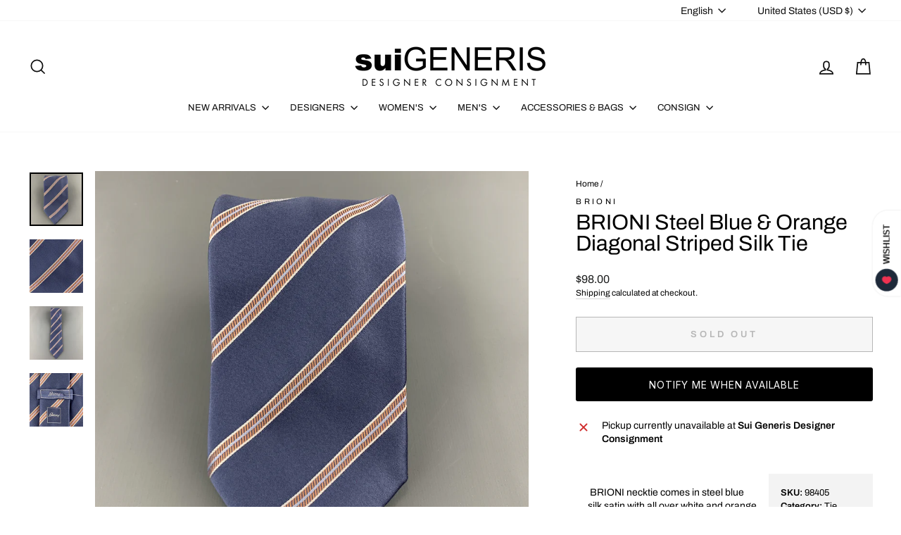

--- FILE ---
content_type: text/javascript; charset=utf-8
request_url: https://suigenerisconsignment.com/products/brioni-steel-blue-orange-diagonal-striped-silk-tie.js
body_size: 1502
content:
{"id":3801177686064,"title":"BRIONI Steel Blue \u0026 Orange Diagonal Striped Silk Tie","handle":"brioni-steel-blue-orange-diagonal-striped-silk-tie","description":"\u003cstyle\u003e\n* {\n    box-sizing: border-box;\n}\n\nbody {\n\n}\n\n\/* Create two equal columns that floats next to each other *\/\n.column {\n    float: left;\n    padding: 17px\n\n}\n\n\/* Clear floats after the columns *\/\n.row:after {\n    content: \"\";\n    display: table;\n    clear: both;\n}\n\n\n.left {\n  width: 65%;\n\n}\n\n.right {\n  width: 35%;\n  padding-right: 5px;\n\n}\n\n\u003c\/style\u003e\n\n\n\n\n\n\n\n\u003cdiv class=\"row\"\u003e\n  \u003cdiv class=\"column left\"\u003e\n  \u003cp\u003e BRIONI necktie comes in steel blue silk satin with all over white and orange diagonal stripe print. Made in italy.\u003cbr\u003e \u003cbr\u003eExcellent Pre-Owned Condition.\u003cbr\u003e\u003cbr\u003eWidth: 3.75 in.\u003c\/p\u003e\n  \u003c\/div\u003e\n  \u003cdiv class=\"column right\" style=\"background-color:#f3f3f3;\"\u003e\n\n\u003cfont size=\"2\"\u003e \n\u003cb\u003e SKU: \u003c\/b\u003e98405\n\u003cbr\u003e\n\u003cb\u003e Category: \u003c\/b\u003eTie\n\u003cbr\u003e\u003cbr\u003e\n\n\u003cb\u003eMore Details\u003c\/b\u003e\n\u003cbr\u003e\n    \nBrand:  BRIONI\u003cbr\u003e\nPattern:  Diagonal Stripe\u003cbr\u003e\nColor:  Blue\u003cbr\u003e\nFabric:  Silk\u003cbr\u003e\nAge Group:  Adult\u003cbr\u003e\nGender:  Male\u003cbr\u003e\nMade in:  Italy\u003cbr\u003e\u003cbr\u003e\n\u003c\/font\u003e\n  \u003c\/div\u003e\n\u003c\/div\u003e\n\n","published_at":"2019-07-03T14:40:58-07:00","created_at":"2019-07-03T14:57:12-07:00","vendor":"BRIONI","type":"Men's Accessories","tags":["06\/19","Adult","Blue","BRIONI","Diagonal Stripe","GIFT","GIFTS","Grailed-Remove","HOLIDAY GIFTS","Italy","Male","MEN","MEN'S","MEN's (RTW \u0026 FORMAL)","PRESENTS","Silk","SuiGeneris","Tie"],"price":9800,"price_min":9800,"price_max":9800,"available":false,"price_varies":false,"compare_at_price":null,"compare_at_price_min":0,"compare_at_price_max":0,"compare_at_price_varies":false,"variants":[{"id":29039337898032,"title":"Blue","option1":"Blue","option2":null,"option3":null,"sku":"98405","requires_shipping":true,"taxable":true,"featured_image":null,"available":false,"name":"BRIONI Steel Blue \u0026 Orange Diagonal Striped Silk Tie - Blue","public_title":"Blue","options":["Blue"],"price":9800,"weight":454,"compare_at_price":null,"inventory_management":"shopify","barcode":null,"requires_selling_plan":false,"selling_plan_allocations":[]}],"images":["\/\/cdn.shopify.com\/s\/files\/1\/2116\/6979\/products\/85c703038b59562aeadfd2fc066e0b38.jpg?v=1562191032","\/\/cdn.shopify.com\/s\/files\/1\/2116\/6979\/products\/7dc708d0bae5208f01e6e8623d254604.jpg?v=1562191032","\/\/cdn.shopify.com\/s\/files\/1\/2116\/6979\/products\/ceb2a1dbb1226883caceb6b8c241fb7d.jpg?v=1562191032","\/\/cdn.shopify.com\/s\/files\/1\/2116\/6979\/products\/2bd3726284e14b39a80cba1a268b3180.jpg?v=1562191032"],"featured_image":"\/\/cdn.shopify.com\/s\/files\/1\/2116\/6979\/products\/85c703038b59562aeadfd2fc066e0b38.jpg?v=1562191032","options":[{"name":"color","position":1,"values":["Blue"]}],"url":"\/products\/brioni-steel-blue-orange-diagonal-striped-silk-tie","media":[{"alt":null,"id":2427183497349,"position":1,"preview_image":{"aspect_ratio":1.0,"height":3024,"width":3024,"src":"https:\/\/cdn.shopify.com\/s\/files\/1\/2116\/6979\/products\/85c703038b59562aeadfd2fc066e0b38.jpg?v=1562191032"},"aspect_ratio":1.0,"height":3024,"media_type":"image","src":"https:\/\/cdn.shopify.com\/s\/files\/1\/2116\/6979\/products\/85c703038b59562aeadfd2fc066e0b38.jpg?v=1562191032","width":3024},{"alt":null,"id":2427183530117,"position":2,"preview_image":{"aspect_ratio":1.0,"height":1108,"width":1108,"src":"https:\/\/cdn.shopify.com\/s\/files\/1\/2116\/6979\/products\/7dc708d0bae5208f01e6e8623d254604.jpg?v=1562191032"},"aspect_ratio":1.0,"height":1108,"media_type":"image","src":"https:\/\/cdn.shopify.com\/s\/files\/1\/2116\/6979\/products\/7dc708d0bae5208f01e6e8623d254604.jpg?v=1562191032","width":1108},{"alt":null,"id":2427183562885,"position":3,"preview_image":{"aspect_ratio":1.0,"height":3024,"width":3024,"src":"https:\/\/cdn.shopify.com\/s\/files\/1\/2116\/6979\/products\/ceb2a1dbb1226883caceb6b8c241fb7d.jpg?v=1562191032"},"aspect_ratio":1.0,"height":3024,"media_type":"image","src":"https:\/\/cdn.shopify.com\/s\/files\/1\/2116\/6979\/products\/ceb2a1dbb1226883caceb6b8c241fb7d.jpg?v=1562191032","width":3024},{"alt":null,"id":2427183595653,"position":4,"preview_image":{"aspect_ratio":1.0,"height":1326,"width":1326,"src":"https:\/\/cdn.shopify.com\/s\/files\/1\/2116\/6979\/products\/2bd3726284e14b39a80cba1a268b3180.jpg?v=1562191032"},"aspect_ratio":1.0,"height":1326,"media_type":"image","src":"https:\/\/cdn.shopify.com\/s\/files\/1\/2116\/6979\/products\/2bd3726284e14b39a80cba1a268b3180.jpg?v=1562191032","width":1326}],"requires_selling_plan":false,"selling_plan_groups":[]}